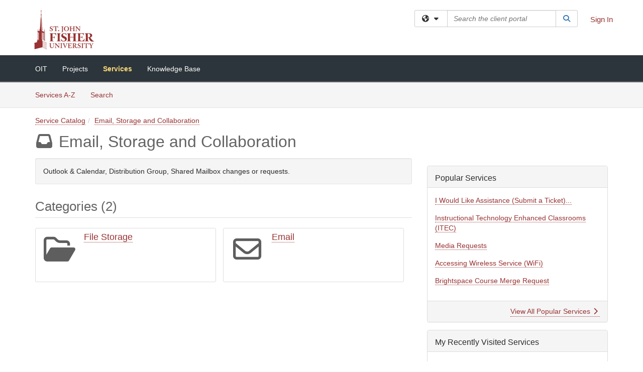

--- FILE ---
content_type: text/html; charset=utf-8
request_url: https://sjfc.teamdynamix.com/TDClient/1811/Portal/Requests/ServiceCatalog?CategoryID=7179
body_size: 11254
content:

<!DOCTYPE html>

<html lang="en" xmlns="http://www.w3.org/1999/xhtml">
<head><meta name="viewport" content="width=device-width, initial-scale=1.0" /><!-- Google Tag Manager -->
<script>(function(w,d,s,l,i){w[l]=w[l]||[];w[l].push({'gtm.start':
new Date().getTime(),event:'gtm.js'});var f=d.getElementsByTagName(s)[0],
j=d.createElement(s),dl=l!='dataLayer'?'&l='+l:'';j.async=true;j.src=
'https://www.googletagmanager.com/gtm.js?id='+i+dl;f.parentNode.insertBefore(j,f);
})(window,document,'script','dataLayer','GTM-WR9V5K73');</script>
<!-- End Google Tag Manager --><script>
  window.TdxGtmContext = {"User":{"Id":0,"UID":"00000000-0000-0000-0000-000000000000","UserName":"","FullName":"Public User","AlertEmail":"publicuser@noreply.com","Role":"Experience User","HasTDNext":false,"StandardApplicationNames":null,"TicketApplicationNames":[],"AssetApplicationNames":[],"ClientPortalApplicationNames":[],"Type":"Technician","Analytics":{"Title":null,"Organization":null}},"Partition":{"Id":1001,"Name":"Multi-Tenant 01 Production"},"BillableEntity":{"Id":253,"Name":"St. John Fisher College","SalesForceIdentifier":"0013600000EM4zUAAT","GWMIID":"0f7071c6-0e28-4929-8928-b904df796cb6"},"Environment":{"ShortName":"PRD"}};
</script><script src="/TDPortal/Content/Scripts/jquery/2.2.4/jquery.min.js?v=20260123000544"></script><script src="/TDPortal/Content/Scripts/jquery-migrate/1.4.1/jquery-migrate.min.js?v=20260123000544"></script><script src="/TDPortal/Content/Scripts/jquery-ui/1.13.2/jquery-ui-1.13.2.custom.timepicker.min.js?v=20260123000900"></script><link href="/TDPortal/Content/Styles/jquery-ui/1.13.2/jquery-ui.compiled.min.css?v=20260123000902" rel="stylesheet" type="text/css"  /><link href="/TDPortal/Content/bootstrap/3.4.1/dist/css/bootstrap.min.css?v=20260123000544" rel="stylesheet" type="text/css" id="lnkBootstrapCSS" /><script src="/TDPortal/Content/bootstrap/3.4.1/dist/js/bootstrap.min.js?v=20260123000544"></script><link href="/TDPortal/Content/FontAwesome/css/fontawesome.min.css?v=20260123000542" rel="stylesheet" type="text/css" id="lnkFontAwesome" /><link href="/TDPortal/Content/FontAwesome/css/solid.css?v=20260123000542" rel="stylesheet" type="text/css"  /><link href="/TDPortal/Content/FontAwesome/css/regular.css?v=20260123000542" rel="stylesheet" type="text/css"  /><link href="/TDPortal/Content/FontAwesome/css/brands.css?v=20260123000542" rel="stylesheet" type="text/css"  /><link href="/TDPortal/Content/FontAwesome/css/v4-shims.css?v=20260123000542" rel="stylesheet" type="text/css"  /><link href="/TDClient/Styles/bootstrap_custom.min.css?v=20260123000900" rel="stylesheet" type="text/css"  /><link href="/TDClient/Styles/TDStyles.min.css?v=20260123000902" rel="stylesheet" type="text/css"  /><link href="https://sjfc.teamdynamix.com/TDPortal/BE/Style/253/TDClient/1811?v=20171025205259" rel="stylesheet" type="text/css" /><script src="/TDPortal/Content/Scripts/tdx/dist/TDJSFramework.compiled.min.js?v=20260123000900"></script><script src="/TDPortal/Content/Scripts/tdx/dist/modalFocusTrap.min.js?v=20260123000856"></script><script src="/TDPortal/Content/Scripts/underscore/1.12.1/underscore-min.js?v=20260123000544"></script>
<script src="/TDClient/Scripts/clientOS.min.js?v=20260123000852"></script>
<script src="/TDClient/Scripts/collapseMe.min.js?v=20260123000852"></script>
<script src="/TDClient/Scripts/tdsearchfilter.min.js?v=20260123000850"></script>
<script src="/TDClient/Scripts/SiteSearch.min.js?v=20260123000852"></script>
<script src="/TDPortal/Content/Scripts/tdx/dist/elasticsearchAutocomplete.min.js?v=20260123000856"></script>
<link id="ctl00_ctl00_lnkFavicon" rel="icon" href="https://sjfc.teamdynamix.com/TDPortal/BE/Icon/253/1811?v=20170424161102" />

    
    <script async src="//www.googletagmanager.com/gtag/js?id=UA-98325698-1"></script>
    <script>

      $(function () {

        window.dataLayer = window.dataLayer || [];
        function gtag() { dataLayer.push(arguments); }
        gtag('js', new Date());
        // Be sure to set the proper cookie domain to the customer's full subdomain when sending the pageview hit.
        gtag('config', 'UA-98325698-1', { 'cookie_domain': 'sjfc.teamdynamix.com' });

        });

    </script>

  

  <script>

      $(function () {
        var masterUi = MasterUI({
          isPostback: false,
          baseUrl: '/TDClient/',
          isTdGoogleAnalyticsEnabled: true,
          isAuthenticated: false
          });

        $('#collapseMe').collapseMe({
          toggleVisibilitySelector: '.navbar-toggle'
        });

        TeamDynamix.addRequiredFieldHelp();
      });

      // The sub-nav menu uses padding-top to position itself below the header bar and main navigation sections. When the
      // window is resized, there is a chance that the content of these header or nav sections wraps, causing the height
      // to change, potentially covering the sub-nav menu, which is obviously a big usability problem. This function
      // listens for when the window size or orientation is changing (and also when the window first loads), and adjusts
      // the padding so that the sub-nav menu appears in the correct location.
      $(window).bind('load ready resize orientationchange', function () {
        var headerHeight = $('#divMstrHeader').height();
        $('#navShim').css({
          "padding-top": headerHeight
        });

        $('#content').css({
          "padding-top": headerHeight,
          "margin-top": headerHeight * -1
        });
      });
  </script>

  
  

  

  <script>

    function ReloadList() {
      window.location.href = window.location.href;
    }

  </script>


<meta property="og:title" content="Email, Storage and Collaboration" />
<meta property="og:type" content="website" />
<meta property="og:url" content="https://sjfc.teamdynamix.com/TDClient/1811/Portal/Requests/ServiceCatalog?CategoryID=7179" />
<meta property="og:image" content="https://sjfc.teamdynamix.com/TDPortal/BE/Logo/253/1811" />
<meta property="og:description" content="Outlook &amp; Calendar, Distribution Group, Shared Mailbox changes or requests." />
  <meta property="og:site_name" content="St. John Fisher University - Services" /><title>
	Service Catalog - Email, Storage and Collaboration
</title></head>
<body>
<!-- Google Tag Manager (noscript) -->
<noscript><iframe src="https://www.googletagmanager.com/ns.html?id=GTM-WR9V5K73"
height="0" width="0" style="display:none;visibility:hidden"></iframe></noscript>
<!-- End Google Tag Manager (noscript) -->
<form method="post" action="/TDClient/1811/Portal/Requests/ServiceCatalog?CategoryID=7179" id="aspnetForm">
<div class="aspNetHidden">
<input type="hidden" name="__EVENTTARGET" id="__EVENTTARGET" value="" />
<input type="hidden" name="__EVENTARGUMENT" id="__EVENTARGUMENT" value="" />
<input type="hidden" name="__LASTFOCUS" id="__LASTFOCUS" value="" />
<input type="hidden" name="__VIEWSTATE" id="__VIEWSTATE" value="LKJYtWxEJLnYN78g2bWNyUk7ft4FMaMs/tfytJYvpopCvdOZGEMNmYpaE4lPMNQ2N1VILOZM1mJWKzcX/4MRkCM6f8DACX6PBVCEk3JGHDHGAUDJaTQ+5i4z9vgynRA/ePONbh25gdgytu2y36bK7Ekn19WUEyhRD+Zjwt4LT57x3RtfcRHupJJOy6l41I7wckeOpjRpblEUitumWH9//CRvz1XR14KvYu+OY/1tEf0ar/nBBxZ7iCEYXYlvwxV2wVz1GaP21qaGOb2ST6Niqgq9cRncFnjSnhtnj71OYVk+32f0+gmOCdZRK/mgIgNjwygzF7cp+j6hms3IS/Kf79DUHZ/rmQXjw/54OA69QOKpvHHTU2oXdIuMfoJBztThPTp08gUKBjw/JMrvr8nfPvDJ0Va4+LVoiVA7yVx4B6689FSmzKYaByQP4fZk2tBUFlT2bUIiH6S1QxSpK/YN1MPyKcTz/e4yfnpuG15dbipb8IqGBfChz8xqizPeJufnHJi3WObxwN5PbJHfUxgvSY9/W1HPmu9owHoqOWfrBNELW6Iv5A3BBa/CjZ1hwYtkaFDO+ppZgdAhWLGJ6RT+FPUI4Qy/tpwLC1oPG5LBuxB9LqWYWR61TaK1rPDGVsee4PTX+S0kvAm/bzUpw6mvj/CiIJ7w5K1FBfjfS2NpRpzfqg/56Pl2QTAITHh3BrmK9rFj2NkFgoF+8dc76uZxJieCTjPZ+GVqQS11WOBvv1xOCiWlqTJV4QkX+cLG5J/0PuCd9ZGeOdrBEtFiYssXoawYb8dnqlKPhryPjVnJE1mp9VB4NPH2/DAtZk4jvcKZKwMeTQ==" />
</div>

<script type="text/javascript">
//<![CDATA[
var theForm = document.forms['aspnetForm'];
if (!theForm) {
    theForm = document.aspnetForm;
}
function __doPostBack(eventTarget, eventArgument) {
    if (!theForm.onsubmit || (theForm.onsubmit() != false)) {
        theForm.__EVENTTARGET.value = eventTarget;
        theForm.__EVENTARGUMENT.value = eventArgument;
        theForm.submit();
    }
}
//]]>
</script>


<script src="/TDClient/WebResource.axd?d=pynGkmcFUV13He1Qd6_TZMSMQxVWLi4fik2rw1_u_hZsCNzwv5c621ov6_ZX_wzTt5vh-g2&amp;t=638901392248157332" type="text/javascript"></script>


<script src="/TDClient/ScriptResource.axd?d=NJmAwtEo3Ipnlaxl6CMhvmVxW3-Ljsg_2Hna32smxrg-6ogyYAN3UTPsJQ8m1uwzn_kuf2Wpne6NSFmYui3h0wCQhJN3ZUiLTNkvhiIgZpq74-lKmofUPQGJ8own8RI2_mwAcmvlSj2WBnqwm5Wj4cyNvv81&amp;t=5c0e0825" type="text/javascript"></script>
<script src="/TDClient/ScriptResource.axd?d=dwY9oWetJoJoVpgL6Zq8OLdGoo5BVWQ_Eo60QZTEhEcHeiVfwgY9tLCgzdZ5TRwvrwYEnOvujbNccOVLUfWtUg4HivSIsewg6JABxkBGEqVVV64eiRyCAsPDqh6tUioISUQKB74sWMO4Er2mHrWEIWs_sBM1&amp;t=5c0e0825" type="text/javascript"></script>
<div class="aspNetHidden">

	<input type="hidden" name="__VIEWSTATEGENERATOR" id="__VIEWSTATEGENERATOR" value="5C261F79" />
</div>
<script type="text/javascript">
//<![CDATA[
Sys.WebForms.PageRequestManager._initialize('ctl00$ctl00$smMain', 'aspnetForm', ['fctl00$ctl00$cpContent$cpContent$UpdatePanel1','','fctl00$ctl00$cpContent$cpContent$UpdatePanel2','','tctl00$ctl00$cpContent$cpContent$lblResults$ctl00',''], ['ctl00$ctl00$cpContent$cpContent$chkShowInactiveRoot','','ctl00$ctl00$cpContent$cpContent$chkShowInactive',''], [], 90, 'ctl00$ctl00');
//]]>
</script>

<div id="ctl00_ctl00_upMain" style="display:none;">
	
    <div id="ctl00_ctl00_pbMain" class="progress-box-container"><div class="progress-box-body"><div class="well shadow"><h2 class="h4 gutter-top-none">Updating...</h2><div class="progress" style="margin-bottom: 0;"><div class="progress-bar progress-bar-striped active" role="progressbar" aria-valuemin="0" aria-valuemax="100" style="width: 100%"></div></div></div></div></div>
  
</div>

<header id="ctl00_ctl00_navHeader" role="banner">

  <div id="divMstrHeader" class="master-header NoPrint" style="background-color: #fff;">

  

  <div class="logo-header-full hidden-xs">

    
    <div class="pull-left">
      <a href="#mainContent" class="sr-only sr-only-focusable">Skip to main content</a>
    </div>


    <div id="ctl00_ctl00_divPageHeader" class="container logo-header clearfix" style="padding: 5px;">

      <div id="divLogo" class="pull-left logo-container">

        <a href="https://sjf.edu/"
           target="_blank">
          <img src="/TDPortal/BE/Logo/253/0" alt="St. John Fisher University Home Page" class="js-logo img-responsive" />
          <span class="sr-only">(opens in a new tab)</span>
        </a>

      </div>

      <div class="master-header-right pull-right padding-top padding-bottom">

        

          <div class="pull-left topLevelSearch input-group">
            <div id="SiteSearch-9f9f827d3b4a48eb9e2ec0ea6ec9feea" class="gutter-bottom input-group site-search" style="max-width: 400px;">
  <div id="SiteSearch-dropdown-9f9f827d3b4a48eb9e2ec0ea6ec9feea" class="input-group-btn">
    <button type="button" id="SiteSearch-filter-9f9f827d3b4a48eb9e2ec0ea6ec9feea" class="btn btn-default dropdown-toggle" data-toggle="dropdown"
            aria-haspopup="true" aria-expanded="false" title="Filter your search by category" data-component="all">
      <span class="fa-solid fa-solid fa-earth-americas"></span><span class="fa-solid fa-fw fa-nopad fa-caret-down" aria-hidden="true"></span>
      <span class="sr-only">
        Filter your search by category. Current category:
        <span class="js-current-component">All</span>
      </span>
    </button>
    <ul tabindex="-1" aria-label="Filter your search by category" role="menu" class="dropdown-menu" >
      <li>
        <a role="menuitem" href="javascript:void(0);" data-component-text="All" data-component="all" data-component-icon="fa-solid fa-earth-americas" title="Search all areas">
          <span class="fa-solid fa-fw fa-nopad fa-earth-americas" aria-hidden="true"></span>
          All
        </a>
      </li>

      <li aria-hidden="true" class="divider"></li>

        <li role="presentation">
          <a role="menuitem" href="javascript:void(0);" data-component-text="Knowledge Base" data-component="kb" data-component-icon="fa-lightbulb" title="Search Knowledge Base">
            <span class="fa-regular fa-fw fa-nopad fa-lightbulb" aria-hidden="true"></span>
            Knowledge Base
          </a>
        </li>

        <li role="presentation">
          <a role="menuitem" href="javascript:void(0);" data-component-text="Service Catalog" data-component="sc" data-component-icon="fa-compass" title="Search Service Catalog">
            <span class="fa-solid fa-fw fa-nopad fa-compass" aria-hidden="true"></span>
            Service Catalog
          </a>
        </li>

    </ul>
  </div>

  <label class="sr-only" for="SiteSearch-text-9f9f827d3b4a48eb9e2ec0ea6ec9feea">Search the client portal</label>

  <input id="SiteSearch-text-9f9f827d3b4a48eb9e2ec0ea6ec9feea" type="text" class="form-control" autocomplete="off" placeholder="Search the client portal" title="To search for items with a specific tag, enter the # symbol followed by the name of the tag.
To search for items using exact match, place double quotes around your text." />

  <span class="input-group-btn">
    <button id="SiteSearch-button-9f9f827d3b4a48eb9e2ec0ea6ec9feea" class="btn btn-default" type="button" title="Search">
      <span class="fa-solid fa-fw fa-nopad fa-search blue" aria-hidden="true"></span>
      <span class="sr-only">Search</span>
    </button>
  </span>
</div>

<script>
  $(function() {
    var siteSearch = new TeamDynamix.SiteSearch({
      searchUrl: "/TDClient/1811/Portal/Shared/Search",
      autocompleteSearchUrl: '/TDClient/1811/Portal/Shared/AutocompleteSearch',
      autocompleteResultsPosition: 'fixed',
      autocompleteResultsZIndex: 1000,
      searchTextBoxSelector: '#SiteSearch-text-9f9f827d3b4a48eb9e2ec0ea6ec9feea',
      searchComponentFilterButtonSelector: '#SiteSearch-filter-9f9f827d3b4a48eb9e2ec0ea6ec9feea',
      searchButtonSelector: '#SiteSearch-button-9f9f827d3b4a48eb9e2ec0ea6ec9feea',
      searchFilterDropdownSelector: '#SiteSearch-dropdown-9f9f827d3b4a48eb9e2ec0ea6ec9feea',
      showKnowledgeBaseOption: true,
      showServicesOption: true,
      showForumsOption: false,
      autoFocusSearch: false
    });
  });
</script>
          </div>

        
          <div title="Sign In" class="pull-right gutter-top-sm">
            <a href="/TDClient/1811/Portal/Login.aspx?ReturnUrl=%2fTDClient%2f1811%2fPortal%2fRequests%2fServiceCatalog%3fCategoryID%3d7179">
              Sign In
            </a>
          </div>
        
      </div>

    </div>

  </div>

  <nav id="ctl00_ctl00_mainNav" class="navbar navbar-default themed tdbar" aria-label="Primary">
    <div id="navContainer" class="container">

      <div class="navbar-header">
        <button type="button" class="pull-left navbar-toggle collapsed themed tdbar-button-anchored tdbar-toggle gutter-left" data-toggle="collapse" data-target=".navbar-collapse">
          <span class="tdbar-button-anchored icon-bar"></span>
          <span class="tdbar-button-anchored icon-bar"></span>
          <span class="tdbar-button-anchored icon-bar"></span>
          <span class="sr-only">Show Applications Menu</span>
        </button>
        <a class="navbar-brand hidden-sm hidden-md hidden-lg themed tdbar-button-anchored truncate-be" href="#">

          Client Portal
        </a>
      </div>

      <div id="td-navbar-collapse" class="collapse navbar-collapse">

        <ul class="nav navbar-nav nav-collapsing" id="collapseMe">

          
            <li class="themed tdbar-button-anchored hidden-sm hidden-md hidden-lg">
              <a href="/TDClient/1811/Portal/Login.aspx?ReturnUrl=%2fTDClient%2f1811%2fPortal%2fRequests%2fServiceCatalog%3fCategoryID%3d7179">Sign In</a>
            </li>
          
            <li id="divSearch" class="themed tdbar-button-anchored hidden-sm hidden-md hidden-lg">
              <a href="/TDClient/1811/Portal/Shared/Search" title="search">Search</a>
            </li>
          
              <li id="divDesktopc4d7146e-8921-421f-b64a-e3a095cc8b12" class="themed tdbar-button-anchored">
                <a href="/TDClient/1811/Portal/Home/">OIT</a>
              </li>
            

          
            <li id="divTDProjects" class="themed tdbar-button-anchored">
              <a href="/TDClient/1811/Portal/Projects/">Projects</a>
            </li>
          
            <li id="divTDRequests" class="themed tdbar-button-anchored sr-focusable">
              <a href="/TDClient/1811/Portal/Requests/ServiceCatalog">Services</a>
            </li>
          
            <li id="divTDKnowledgeBase" class="themed tdbar-button-anchored sr-focusable">
              <a href="/TDClient/1811/Portal/KB/">Knowledge Base</a>
            </li>
          

          <li class="themed tdbar-button-anchored hidden-xs more-items-button" id="moreMenu">
            <a data-toggle="dropdown" title="More Applications" href="javascript:;">
              <span class="sr-only">More Applications</span>
              <span class="fa-solid fa-ellipsis-h" aria-hidden="true"></span>
            </a>
            <ul class="dropdown-menu dropdown-menu-right themed tdbar" id="collapsed"></ul>
          </li>

        </ul>
      </div>

    </div>

  </nav>

  </div>

  </header>



<div id="navShim" class="hidden-xs hidden-sm"></div>
<main role="main">
  <div id="content">
    <div id="mainContent" tabindex="-1"></div>
    

  
    <nav id="divTabHeader" class="tdbar-sub NoPrint hidden-xs navbar-subnav" aria-label="Services">
      <a href="#servicesContent" class="sr-only sr-only-focusable">Skip to Services content</a>
      <div class="container clearfix">
        <ul class="nav navbar-nav js-submenu" id="servicesSubMenu" style="margin-left: -15px;">

          
          <li>
            <a href="/TDClient/1811/Portal/Services/ServicesAtoZ">Services A-Z</a>
          </li>
          
          <li>
            <a href="/TDClient/1811/Portal/Requests/ServiceCatalogSearch">Search <span class="sr-only">Services</span></a>
          </li>

        </ul>
      </div>
    </nav>

  

  <div class="container gutter-top">
    <div id="servicesContent" tabindex="-1" style="outline:none;">
      

<span id="ctl00_ctl00_cpContent_cpContent_lblResults_ctl00" aria-live="polite" aria-atomic="true"><span id="ctl00_ctl00_cpContent_cpContent_lblResults_lblResults-label" class="red tdx-error-text"></span></span>

<div class="gutter-bottom">

  <div>
    <nav aria-label="Breadcrumb">
      <ol class="breadcrumb">
        <li><a href="ServiceCatalog">Service Catalog</a></li><li class="active"><a href="ServiceCatalog?CategoryID=7179">Email, Storage and Collaboration</a></li>
      </ol>
    </nav>

    
  </div>

  <h1>
    <span id="ctl00_ctl00_cpContent_cpContent_spnIcon">
      <span class="fa-solid category-icon" id="spnIconInner" visible="false">
        
      </span>
    </span>
    <span id="ctl00_ctl00_cpContent_cpContent_lblCategoryName">Email, Storage and Collaboration</span>
    
  </h1>

</div>

<div class="row">

  <div id="divCats" class="col-md-8">

    <div id="ctl00_ctl00_cpContent_cpContent_divCategoryDescription" class="well">Outlook &amp; Calendar, Distribution Group, Shared Mailbox changes or requests.</div>

    <h2>Categories (2)</h2>

<div class="gutter-bottom">
    <div class="media media-doubled border category-box category-box-collapsed" title="File Storage">
      <div class="category-box-text-content">
        <div class="media-left leftIcon">
          <span class="gutter-top-sm media-object category-icon fa-regular fa-4x fa-fw" aria-hidden="true"
                >
          </span>
        </div>
        <div class="media-body">
          <h3 class="category-title">
            <span class="category-title">
              <a href="/TDClient/1811/Portal/Requests/ServiceCatalog?CategoryID=7180">File Storage</a>
            </span>
          </h3>
          <div class="category-box-description">
            <small>
              
            </small>
          </div>
        </div>
      </div>
      <div class="category-box-button-container">
        <a href="javascript:void(0);" role="button" class="no-underline category-box-button category-box-button-collapsed" onclick="toggleCategoryBox(this)">
          <span class="sr-only">Expand</span>
          <span class="fa-regular fa-2x fa-circle-down button-arrow" aria-hidden="true"></span>
        </a>
      </div>
    </div>
    <div class="media media-doubled border category-box category-box-collapsed" title="Email">
      <div class="category-box-text-content">
        <div class="media-left leftIcon">
          <span class="gutter-top-sm media-object category-icon fa-regular fa-4x fa-fw" aria-hidden="true"
                >
          </span>
        </div>
        <div class="media-body">
          <h3 class="category-title">
            <span class="category-title">
              <a href="/TDClient/1811/Portal/Requests/ServiceCatalog?CategoryID=7182">Email</a>
            </span>
          </h3>
          <div class="category-box-description">
            <small>
              
            </small>
          </div>
        </div>
      </div>
      <div class="category-box-button-container">
        <a href="javascript:void(0);" role="button" class="no-underline category-box-button category-box-button-collapsed" onclick="toggleCategoryBox(this)">
          <span class="sr-only">Expand</span>
          <span class="fa-regular fa-2x fa-circle-down button-arrow" aria-hidden="true"></span>
        </a>
      </div>
    </div>
</div>
<div class="clearfix"></div>

<script>

  $(function () {
    function initCategoryBoxes() {
      $('.category-box').each(function () {
        $categoryBoxButtonContainer = $(this).find('.category-box-button-container');
        $categoryBoxTextContent = $(this).find('.category-box-text-content');

        if ($(this).find('.media-body').height() <= 91) {
          $categoryBoxButtonContainer.hide();
          $categoryBoxTextContent.removeClass('text-fade');
        } else {
          $categoryBoxButtonContainer.show();
          if ($(this).find('.category-box-button-expanded').length == 0) {
            $categoryBoxTextContent.addClass('text-fade');
          }
        }
      });
    }
    $(window).resize(initCategoryBoxes).resize();
  });

  function toggleCategoryBox(button) {
    $(button).toggleClass('category-box-button-collapsed').toggleClass('category-box-button-expanded');
    $(button).parents('.media').toggleClass('category-box-expanded').toggleClass('category-box-collapsed');
    $(button).parents('.media').children('.category-box-text-content').toggleClass('text-fade');
    $(button).children('.fa-regular').toggleClass('fa-circle-down').toggleClass('fa-circle-up');

    if ($(button).hasClass('category-box-button-expanded')) {
      $(button).children('.sr-only').text('Collapse');
      srAlert("category box collapsed");
    } else {
      $(button).children('.sr-only').text('Expand');
      srAlert("category box expanded");
    }
  }
</script>
    <div id="ctl00_ctl00_cpContent_cpContent_UpdatePanel1" aria-live="polite" aria-atomic="true">
	
        <div id="ctl00_ctl00_cpContent_cpContent_divServices" class="wrap-text">
          </div>
      
</div>

    <span id="ctl00_ctl00_cpContent_cpContent_UpdatePanel2" aria-live="polite" aria-atomic="true">
        
      </span>

  </div>

  <div id="divCatsSidebar" class="col-md-4">

    

    <div id="ctl00_ctl00_cpContent_cpContent_divPopServices" class="panel panel-default gutter-top" style="overflow-wrap: break-word;">

      <div class="panel-heading">
        <h2 class="h3 panel-title" title="Most popular services based upon views">Popular Services</h2>
      </div>

      <div class="panel-body">
        <ul class="panel-list">
          
              <li class="gutter-bottom">
                <a href="/TDClient/1811/Portal/Requests/ServiceDet?ID=19919">I Would Like Assistance (Submit a Ticket)...</a>
              </li>
            
              <li class="gutter-bottom">
                <a href="/TDClient/1811/Portal/Requests/ServiceDet?ID=20077">Instructional Technology Enhanced Classrooms (ITEC)</a>
              </li>
            
              <li class="gutter-bottom">
                <a href="/TDClient/1811/Portal/Requests/ServiceDet?ID=19885">Media Requests</a>
              </li>
            
              <li class="gutter-bottom">
                <a href="/TDClient/1811/Portal/Requests/ServiceDet?ID=19943">Accessing Wireless Service (WiFi)</a>
              </li>
            
              <li class="gutter-bottom">
                <a href="/TDClient/1811/Portal/Requests/ServiceDet?ID=52823">Brightspace Course Merge Request</a>
              </li>
            
        </ul>
      </div>

      <div class="panel-footer clearfix">
        <a class="pull-right" href="/TDClient/1811/Portal/Requests/PopularServices">
          View All Popular Services
          <span class="fa-solid fa-chevron-right" aria-hidden="true"></span>
        </a>
      </div>

    </div>

    <div id="ctl00_ctl00_cpContent_cpContent_divRecentServices" class="panel panel-default gutter-top" style="overflow-wrap: break-word;">

      <div class="panel-heading">
        <h2 class="h3 panel-title" title="Most recently visited services">My Recently Visited Services</h2>
      </div>

      <div class="panel-body">
        <ul class="panel-list">
          
              <li class="gutter-bottom">
                <a href="/TDClient/1811/Portal/Requests/ServiceDet?ID=19941">VPN (Virtual Private Network)</a>
              </li>
            
              <li class="gutter-bottom">
                <a href="/TDClient/1811/Portal/Requests/ServiceDet?ID=20156">Educational Technologies - Brightspace</a>
              </li>
            
              <li class="gutter-bottom">
                <a href="/TDClient/1811/Portal/Requests/ServiceDet?ID=30871">Turnitin Instructor Account Request</a>
              </li>
            
              <li class="gutter-bottom">
                <a href="/TDClient/1811/Portal/Requests/ServiceDet?ID=19900">Banner &amp; Banner related Product / Service Consultation</a>
              </li>
            
              <li class="gutter-bottom">
                <a href="/TDClient/1811/Portal/Requests/ServiceDet?ID=25508">Google Drive and Applications</a>
              </li>
            
        </ul>
      </div>

      <div class="panel-footer clearfix">
        <a class="pull-right" href="/TDClient/1811/Portal/Requests/RecentServices">
          View All Recently Visited Services
          <span class="fa-solid fa-chevron-right" aria-hidden="true"></span>
        </a>
      </div>

    </div>

    <div class="gutter-top">
      

<div class="panel panel-default tag-list">

  <div class="panel-heading">
    <h2 class="h3 panel-title">
      Popular Tags<span class="fa-solid fa-tags" aria-hidden="true"></span>
    </h2>
  </div>

  <div class="panel-body">
    

    <div id="ctl00_ctl00_cpContent_cpContent_tags_divNoTags" class="gutter text-center">
      No tags have been applied.
    </div>

  </div>

  <div class="panel-footer clearfix">
    <div class="pull-right">
      <a href="/TDClient/1811/Portal/Shared/BrowseTags?ItemID=0&ComponentID=47">
        View All Tags
        <span class="fa-solid fa-chevron-right" aria-hidden="true"></span>
      </a>
    </div>
  </div>

</div>
    </div>

  </div>
</div>


    </div>
  </div>


  </div>
</main>



<script type="text/javascript">
//<![CDATA[
setNavPosition('TDRequests');Sys.Application.add_init(function() {
    $create(Sys.UI._UpdateProgress, {"associatedUpdatePanelId":null,"displayAfter":500,"dynamicLayout":true}, null, null, $get("ctl00_ctl00_upMain"));
});
//]]>
</script>
</form>


  
  



  <footer role="contentinfo">

    <div class="master-footer">
      

        <div class="default-footer">
          Powered by <a href="https://www.teamdynamix.com" target="_blank">TeamDynamix</a> | <a href="/TDClient/1811/Portal/SiteMap">Site Map</a>
        </div>

      
    </div>

  </footer>



<script>

    
    

      // Inject the Google Analytics isogram. This must happen here because it
      // cannot be injected through an external javascript library.
      (function (i, s, o, g, r, a, m) {
        i['GoogleAnalyticsObject'] = r; i[r] = i[r] || function () {
          (i[r].q = i[r].q || []).push(arguments)
        }, i[r].l = 1 * new Date(); a = s.createElement(o),
          m = s.getElementsByTagName(o)[0]; a.async = 1; a.src = g; m.parentNode.insertBefore(a, m)
      })(window, document, 'script', '//www.google-analytics.com/analytics.js', 'ga');
    

      // Per Incident #6707155. Need to focus on img. pseudo-class :focus-within is not supported in IE
      (function ($) {
        var $anchor = $('#divLogo a');
        var $beLogo = $('#divLogo a img');

        $anchor.focus(function () {
          $beLogo.addClass('accessibility-focus-on-logo');
        }).blur(function () {
          $beLogo.removeClass('accessibility-focus-on-logo');
        });

        
        
          const queryParams = new URLSearchParams(window.location.search);
          let showChatbot = true;
          if (queryParams.has('nobot')) {
            const nobotFlag = queryParams.get('nobot');
            if (nobotFlag === '1' || nobotFlag === 'true') {
              showChatbot = false;
            }
          }

          if(showChatbot) {
            $.ajax({
              url: "/TDClient/1811/Portal/Chatbots/GetScript",
              type: "GET",
              dataType: 'text',
              success: function (data) {
                
                var jQueryAjaxSettingsCache = jQuery.ajaxSettings.cache;
                jQuery.ajaxSettings.cache = true;
                $(document.body).append(data);
                jQuery.ajaxSettings.cache = jQueryAjaxSettingsCache;
              }
            });
          }
        

        window.addEventListener("message", (event) => {

          // Only accept events that come from the same origin
          if (event.origin != window.location.origin) {
            return;
          }

          switch (event.data.type) {

            case "authenticate-using-popup":
              handleAuthenticateUsingPopup(event.data.payload);
              break;

            case "authenticated-successfully":
              handleAuthenticatedSuccessfully(event.data.payload);
              break;

            default:
              break;
          }

        });

        function handleAuthenticateUsingPopup(payload) {
          let loginUrl = '/TDClient/1811/Portal/Login.aspx';

          if (payload.successCallbackUrl) {
            loginUrl += '?SuccessCallbackUrl=' + payload.successCallbackUrl;
          }

          window.open(loginUrl, "_blank", "popup=1");
        }

        function handleAuthenticatedSuccessfully() {
          event.source.close();
          window.location.href = window.location.href;
        }
    })(jQuery);

</script>

</body>
</html>


--- FILE ---
content_type: text/css
request_url: https://sjfc.teamdynamix.com/TDPortal/BE/Style/253/TDClient/1811?v=20171025205259
body_size: 810
content:
.logo-header-full{background-color:#ffffff;color:#2c353b;}
.logo-header-full a, .navbar-header>.navbar-toggle{color:#993333 !important;}
.logo-header-full a:hover{color:#993333 !important;}
.themed.tdbar{border-top-width:2px !important;border-bottom-width:2px !important;background-color:#2c353b !important;border-top-color:#2c353b !important;border-bottom-color:#666666 !important;}
.themed.tdbar-button, .themed.tdbar-button-anchored, .themed.tdbar-button-anchored a{color:#ffffff !important;}
.themed.tdbar-button:hover, .themed.tdbar-button-anchored:hover, .themed.tdbar-button-anchored a:hover, .themed.tdbar-toggle:hover, .themed.tdbar-toggle:focus{background-color:#2c353b !important;}
.themed.tdbar-button.active, .themed.tdbar-button-anchored.active, .themed.tdbar-button-anchored.active a{color:#f7d778 !important;}
.themed.tdbar-button.active:hover, .themed.tdbar-button-anchored.active:hover, .themed.tdbar-button-anchored.active a:hover{}
h1{}
h2{}
h3{}
h4{color:#666666;}
h5{}
.hilite, .hilite a, .hilite td, tr.hilite, tr.hilite a, tr.hilite td{background-color:#cccccc;color:#000000;}
.nav-shelf>li.active>a{border-bottom-color:#993333;}
.nav-shelf>li.active>a:hover{border-bottom-color:#993333;}
.nav-shelf>li>a:hover{border-bottom-color:#993333;}
.btn-primary{background-color:#993333;border-color:#993333;color:#ffffff;}
.btn-primary.disabled, .btn-primary[disabled], fieldset[disabled] .btn-primary, .btn-primary.disabled:hover, .btn-primary[disabled]:hover, fieldset[disabled] .btn-primary:hover, .btn-primary.disabled:focus, .btn-primary[disabled]:focus, fieldset[disabled] .btn-primary:focus, .btn-primary.disabled.focus, .btn-primary[disabled].focus,fieldset[disabled] .btn-primary.focus, .btn-primary.disabled:active, .btn-primary[disabled]:active, fieldset[disabled] .btn-primary:active, .btn-primary.disabled.active, .btn-primary[disabled].active, fieldset[disabled] .btn-primary.active{background-color:#993333;border-color:#993333;color:#ffffff;}
.btn-primary:hover, .btn-primary:focus, .btn-primary.focus, .btn-primary:active, .btn-primary.active, .open > .dropdown-toggle.btn-primary{background-color:#f7d778;border-color:#f7d778;}
.btn-default{}
.btn-default.disabled, .btn-default[disabled], fieldset[disabled] .btn-default, .btn-default.disabled:hover, .btn-default[disabled]:hover, fieldset[disabled] .btn-default:hover, .btn-default.disabled:focus, .btn-default[disabled]:focus, fieldset[disabled] .btn-default:focus, .btn-default.disabled.focus, .btn-default[disabled].focus, fieldset[disabled] .btn-default.focus, .btn-default.disabled:active, .btn-default[disabled]:active, fieldset[disabled] .btn-default:active, .btn-default.disabled.active, .btn-default[disabled].active, fieldset[disabled] .btn-default.active{background-color:#993333;}
.btn-default:hover, .btn-default:focus, .btn-default.focus, .btn-default:active, .btn-default.active, .open > .dropdown-toggle.btn-default{}
a.DetailAction, button.DetailAction{background-color:#993333;color:#ffffff;}
a.DetailAction:hover, button.DetailAction:hover{background-color:#2c353b;color:#ffffff;}
a, .btn-link{color:#993333;}
a:hover, .btn-link:hover{color:#2c353b;}
